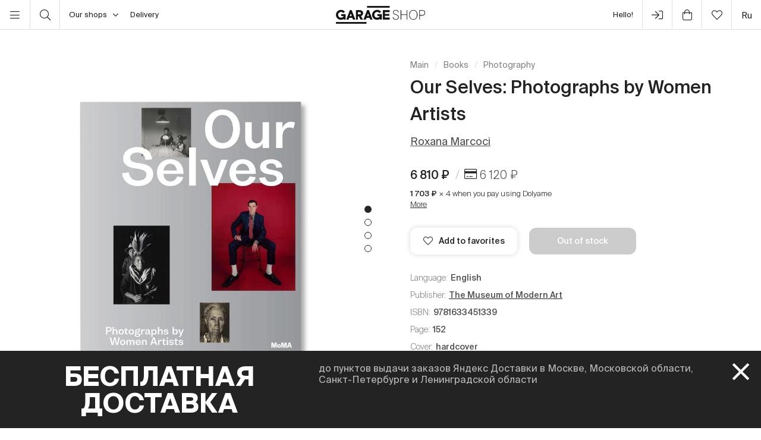

--- FILE ---
content_type: text/html; charset=UTF-8
request_url: https://shop.garagemca.org/en/books/photography/our-selves-photographs-by-women-artists-41032.html
body_size: 21221
content:
<!DOCTYPE html>
<html lang="en">
<head>
    <!-- Top.Mail.Ru counter -->
    <script type="text/javascript">
        var _tmr = window._tmr || (window._tmr = []);
        _tmr.push({id: "3583660", type: "pageView", start: (new Date()).getTime()});
        (function (d, w, id) {
            if (d.getElementById(id)) return;
            var ts = d.createElement("script"); ts.type = "text/javascript"; ts.async = true; ts.id = id;
            ts.src = "https://top-fwz1.mail.ru/js/code.js";
            var f = function () {var s = d.getElementsByTagName("script")[0]; s.parentNode.insertBefore(ts, s);};
            if (w.opera == "[object Opera]") { d.addEventListener("DOMContentLoaded", f, false); } else { f(); }
        })(document, window, "tmr-code");
    </script>
    <noscript><div><img src="https://top-fwz1.mail.ru/counter?id=3583660;js=na" style="position:absolute;left:-9999px;" alt="Top.Mail.Ru" /></div></noscript>
    <!-- /Top.Mail.Ru counter -->

    <meta charset="UTF-8">
    <meta http-equiv="X-UA-Compatible" content="IE=edge">
    <meta name="viewport" content="width=device-width, initial-scale=1, maximum-scale=1" />
    <meta name="facebook-domain-verification" content="jb7026weep05r3on57pqdm2jvxtl8b" />
    <meta name="csrf-param" content="_csrf">
<meta name="csrf-token" content="dNXHAQEja8pQzpP64uJDNKSFbLCqQ74VFWvjpliHi7Ag7alFN0A4iR6PysyysiZOycQ16dw7-yVtCLfRPt_Z8w==">
    <title>Our Selves: Photographs by Women Artists | Photography | buy books in Garage Shop</title>

    <link rel="icon" type="image/svg+xml" href="/static/img/favicon/favicon.svg">
    <link rel="apple-touch-icon" sizes="180x180" href="/static/img/favicon/apple-touch-icon.png">
    <link rel="icon" type="image/png" sizes="32x32" href="/static/img/favicon/favicon-32x32.png">
    <link rel="icon" type="image/png" sizes="16x16" href="/static/img/favicon/favicon-16x16.png">
    <link rel="shortcut icon" href="/static/img/favicon/favicon.ico">

    <meta property="og:title" content="Our Selves: Photographs by Women Artists | Photography | buy books in Garage Shop">
<meta property="og:site_name" content="Garage Shop">
<meta property="og:url" content="https://shop.garagemca.org/en/">
<meta property="og:type" content="website">
<meta property="og:locale" content="en">
<meta property="og:description" content="Our Selves: Photographs by Women Artists in Photography at reasonable prices with free delivery. A wide range of books and gifts is available in Garage Shop.">
<meta property="og:image" content="https://shop.garagemca.org/thumbs/e9/all_files-2f02-2f39-2f23913_e768c5dd24a9bfbfabd7ef5c69ff42b9d1f9cb81.png_ogImage_.png">
<meta name="title" content="Our Selves: Photographs by Women Artists | Photography | buy books in Garage Shop">
<meta name="description" content="Our Selves: Photographs by Women Artists in Photography at reasonable prices with free delivery. A wide range of books and gifts is available in Garage Shop.">
<link href="https://shop.garagemca.org/en/books/photography/our-selves-photographs-by-women-artists-41032.html" rel="canonical">
<link href="/assets/css-compress/40acbd8f4c0f0ce506455b175de18c7b.css?v=1764057570" rel="stylesheet">
<script>var GarageDataLayer={"user_type":"guest","site_language":"en","currency":"RUB","items":[],"cart":[]};</script>    <link rel="preload" as="font" crossorigin="crossorigin" type="font/woff2" href="/static/fonts/SuisseIntl-Regular.woff2"/>
    <link rel="preload" as="font" crossorigin="crossorigin" type="font/woff2" href="/static/fonts/SuisseIntl-Medium.woff2"/>
    <link rel="preload" as="font" crossorigin="crossorigin" type="font/woff2" href="/static/fonts/SuisseIntl-Light.woff2"/>
    <link rel="preload" as="font" crossorigin="crossorigin" type="font/woff2" href="/static/fonts/SuisseIntl-Bold.woff2"/>
    <link rel="preload" as="font" crossorigin="crossorigin" type="font/woff" href="/static/fonts/icons.ttf?1"/>

            <script type="text/javascript">!function(){var t=document.createElement("script");t.type="text/javascript",t.async=!0,t.src='https://vk.com/js/api/openapi.js?169',t.onload=function(){VK.Retargeting.Init("VK-RTRG-1452417-ZfsX"),VK.Retargeting.Hit()},document.head.appendChild(t)}();</script><noscript><img src="https://vk.com/rtrg?p=VK-RTRG-1452417-ZfsX" style="position:fixed; left:-999px;" alt=""/></noscript>
    
    </head>
<body>
<script>var customerModalEncrypted="8MqAi5UAXf15QMADvJ6olCiAl56al7xHd5U+KtqDFtUPKtnHKCTLiMsAlajV8hd5dMqDiMkHQMADvJ61\/O63l7j18hdy2f9edZGn8MqAi5UZlMs0Q015iM31lMIH\/f258+jLiMjV8JT+\/tKpdfyal7xHdM3+8hxZitr1lC63Q5dnKOr1\/OTL8hdmXOGmKOrZl7jLiJTDKCrmiOg1FCymXC3LFOg3iVdnlOj1\/MT+8hxel7r1d5U+KtqDFtUPKtnpdfyAlSU6iJU1vtU38hxz\/Oq+XOG5dMgDlOITd3TZQ7xad5UCKOy6Xu15XkgKhksqqOADbYUqvSUBrZq6h+qbh6rMK+yfQjk7rsXMj7XPQMyAhM+7BOQ7KOyMuZUUrM3hr3UgQ73gQC3\/u73ZIukCXYQ7Ft3Oikr2X3xBisT\/bYQT8hdpdfy+\/tKnKCyDQ72TdaXmQa1HKaymKCo5859EXM3CdMroKtr08hxal7xHFOyAlaInKCToFtnydZGn8MqAi5UZlMs0Q015XaTVlh6SQaT6QJUa\/OjoXJ6Zitr1lC63Q56olCiAl5UVXts6\/tx3XJdpdfyAlSU6iJU1vtU38hx1XtD1d5UAXf15K7j0iMTHXtdHlMTS\/[base64]\/tKpdfemXM3C859EXM3CdMroKtr08hxal7xHFOyAlaInKCToFtnydZGn8Mx6iYqml5U1vtU38hx0iOxH\/tB5dMroKtr08hx5iMGnlM3S\/YBnKSqLFOymXC3LdZGE\/hUZlMs0Q015\/Orml56LXtD1Ftr1Xt958Zem\/ugbXtD18JT5itq1lCGpdfemXM3C859EFCqAiZGn8JTal7xH8ZemXM3C8n\/";
var base64ShuffledSymbols="\/lQivRnD5Z+3aSzAPWoHLmeyV09UJfksMYdxwF2rb8BqhuIjOtKX16C7Gg4NETpc";</script>

<!-- Top.Mail.Ru counter -->
<script type="text/javascript">
var _tmr = window._tmr || (window._tmr = []);
_tmr.push({id: "3527226", type: "pageView", start: (new Date()).getTime()});
(function (d, w, id) {
  if (d.getElementById(id)) return;
  var ts = d.createElement("script"); ts.type = "text/javascript"; ts.async = true; ts.id = id;
  ts.src = "https://top-fwz1.mail.ru/js/code.js";
  var f = function () {var s = d.getElementsByTagName("script")[0]; s.parentNode.insertBefore(ts, s);};
  if (w.opera == "[object Opera]") { d.addEventListener("DOMContentLoaded", f, false); } else { f(); }
})(document, window, "tmr-code");
</script>
<noscript><div><img src="https://top-fwz1.mail.ru/counter?id=3527226;js=na" style="position:absolute;left:-9999px;" alt="Top.Mail.Ru" /></div></noscript>
<!-- /Top.Mail.Ru counter →-->

<script>
    window.getGreetingText = function () {
        let currentTime = ('0' + (new Date()).getHours()).slice(-2) + ':' + ('0' + (new Date()).getMinutes()).slice(-2);
        let text = 'Good night';

        if (currentTime >= '05:00' && currentTime <= '11:45') text = 'Good morning';
        if (currentTime >= '11:46' && currentTime <= '17:59') text = 'Hello';
        if (currentTime >= '18:00' && currentTime <= '23:29') text = 'Good evening'

        return text;
    }
</script>

<div class="header">
    <div class="container full-width">
        <div class="left-bar">
            <div class="menu">
                <button class="open-menu"><i class="icon-bars"></i></button>
            </div>
            <div class="search">
                <button class="open-search"><i class="icon-search"></i></button>
            </div>
            <div class="delivery">
                <button class="click-tooltip" data-tippy-offset="[50,-5]" data-template="cityTooltip">
                    Our shops<i class="icon-angle-down"></i>
                </button>
                <span><a href="/en/delivery/">Delivery</a></span>
            </div>
        </div>

        <div class="center-bar">
            <div class="logo"><a href="/en/"><img src="/static/img/logo.png" width="150" height="30" alt="garage-shop"></a></div>
        </div>

        <div class="right-bar">
            <div class="hello">
                <span class="greeting"><script>document.write(window.getGreetingText())</script></span>
                !
            </div>
            <div class="user g-tooltip">
                                    <button type="button" class="modal-open" data-target="#modal-login"><i class="icon-next-step"></i></button>                    <div class="g-tooltip-body">
                       Enter user account                    </div>
                            </div>

            <div class="cart g-tooltip">
                                <button type="button" class="open-cart"><i class="icon-shopping-bag"></i><sup></sup></button>                <div class="g-tooltip-body">
                    Amount to pay: <b class="header-basket-sum">0 ₽</b>
                </div>
            </div>
            <div class="favorites">
                <button class="open-favorite">
                                        <i class="icon-heart"></i><sup></sup>
                </button>
            </div>


            
<div class="lang">
    <a href="/ru/books/photography/our-selves-photographs-by-women-artists-41032.html">ru</a></div>
        </div>
    </div>
</div>


<div class="navigation">
    <div id="dsk-menu" class="main-menu masonry">
            <ul class="menu-first-level grid">
                            <li class="grid-item first-level-parent">
                    <a class="active" href="/en/books/">Books</a>
                                            <ul class="menu-second-level">
                                                            <li class=" ">
                                    <a class=" highlight" href="/en/books/garage-publications/">Garage Publications</a>
                                                                    </li>
                                                            <li class="second-level-parent ">
                                    <a class="">Art</a>
                                                                            <ul class="menu-third-level">
                                            <li>
                                                <a href="/en/books/art/">All</a>                                            </li>
                                                                                            <li>
                                                    <a href="/en/books/art/museum-studies/">Museum Studies</a>                                                </li>
                                                                                            <li>
                                                    <a href="/en/books/art/history-and-theory/">History and Theory</a>                                                </li>
                                                                                            <li>
                                                    <a href="/en/books/art/albums/">Albums</a>                                                </li>
                                                                                            <li>
                                                    <a href="/en/books/art/biographies-and-memoirs/">Biographies and Memoirs</a>                                                </li>
                                                                                            <li>
                                                    <a href="/en/books/art/art-in-fiction/">Art in Fiction</a>                                                </li>
                                                                                    </ul>
                                                                    </li>
                                                            <li class=" ">
                                    <a class="" href="/en/books/architecture/">Architecture</a>
                                                                    </li>
                                                            <li class="second-level-parent ">
                                    <a class="">Design</a>
                                                                            <ul class="menu-third-level">
                                            <li>
                                                <a href="/en/books/design/">All</a>                                            </li>
                                                                                            <li>
                                                    <a href="/en/books/design/interior/">Interior</a>                                                </li>
                                                                                            <li>
                                                    <a href="/en/books/design/landscape-design/">Landscape design</a>                                                </li>
                                                                                            <li>
                                                    <a href="/en/books/design/product-design/">Product design</a>                                                </li>
                                                                                            <li>
                                                    <a href="/en/books/design/graphic-design/">Graphic Design</a>                                                </li>
                                                                                            <li>
                                                    <a href="/en/books/design/general-design/">General Design</a>                                                </li>
                                                                                    </ul>
                                                                    </li>
                                                            <li class=" ">
                                    <a class="active" href="/en/books/photography/">Photography</a>
                                                                    </li>
                                                            <li class=" ">
                                    <a class="" href="/en/books/fashion/">Fashion</a>
                                                                    </li>
                                                            <li class=" ">
                                    <a class="" href="/en/books/cinema-and-theater/">Cinema and Theater</a>
                                                                    </li>
                                                            <li class=" ">
                                    <a class="" href="/en/books/culture/">Culture</a>
                                                                    </li>
                                                            <li class=" ">
                                    <a class="" href="/en/books/music/">Music</a>
                                                                    </li>
                                                            <li class=" ">
                                    <a class="" href="/en/books/fiction/">Fiction</a>
                                                                    </li>
                                                            <li class=" ">
                                    <a class="" href="/en/books/comics-and-graphic-novels/">Comics and Graphic Novels</a>
                                                                    </li>
                                                            <li class=" ">
                                    <a class="" href="/en/books/biography/">Biography</a>
                                                                    </li>
                                                            <li class="second-level-parent ">
                                    <a class="">For Children</a>
                                                                            <ul class="menu-third-level">
                                            <li>
                                                <a href="/en/books/for-children/">All</a>                                            </li>
                                                                                            <li>
                                                    <a href="/en/books/for-children/fiction/">Fiction</a>                                                </li>
                                                                                            <li>
                                                    <a href="/en/books/for-children/education-and-hobbies/">Education and hobbies</a>                                                </li>
                                                                                            <li>
                                                    <a href="/en/books/for-children/psychology/">Psychology</a>                                                </li>
                                                                                            <li>
                                                    <a href="/en/books/for-children/comics-and-graphic-novels/">Comics and Graphic Novels</a>                                                </li>
                                                                                    </ul>
                                                                    </li>
                                                            <li class=" ">
                                    <a class="" href="/en/books/non-fiction/">Non-fiction</a>
                                                                    </li>
                                                            <li class="second-level-parent ">
                                    <a class="">Hobbies</a>
                                                                            <ul class="menu-third-level">
                                            <li>
                                                <a href="/en/books/hobbies/">All</a>                                            </li>
                                                                                            <li>
                                                    <a href="/en/books/hobbies/cooking/">Cooking</a>                                                </li>
                                                                                            <li>
                                                    <a href="/en/books/hobbies/travelling/">Travelling</a>                                                </li>
                                                                                            <li>
                                                    <a href="/en/books/hobbies/creativity/">Creativity</a>                                                </li>
                                                                                            <li>
                                                    <a href="/en/books/hobbies/art-of-writing/">Art of Writing </a>                                                </li>
                                                                                    </ul>
                                                                    </li>
                                                            <li class=" ">
                                    <a class="" href="/en/books/magazines-and-newspapers/">Magazines and Newspapers</a>
                                                                    </li>
                                                            <li class=" ">
                                    <a class="" href="/en/books/esoterica/">Esoterica</a>
                                                                    </li>
                                                            <li class=" ">
                                    <a class="" href="/en/books/bookinistry/">Bookinistry</a>
                                                                    </li>
                                                            <li class=" offset">
                                    <a class="" href="/en/books/digital-books/">Digital books</a>
                                                                    </li>
                                                    </ul>
                                    </li>
                            <li class="grid-item first-level-parent">
                    <a href="/en/gifts/">Gifts</a>
                                            <ul class="menu-second-level">
                                                            <li class=" ">
                                    <a class="" href="/en/gifts/sale/">Sale</a>
                                                                    </li>
                                                            <li class=" ">
                                    <a class="" href="/en/gifts/gift-certificates/">Gift Certificates</a>
                                                                    </li>
                                                            <li class=" ">
                                    <a class="" href="/en/gifts/gift-wrap/">Gift Wrap</a>
                                                                    </li>
                                                            <li class="second-level-parent ">
                                    <a class="">Clothes</a>
                                                                            <ul class="menu-third-level">
                                            <li>
                                                <a href="/en/gifts/clothes/">All</a>                                            </li>
                                                                                            <li>
                                                    <a href="/en/gifts/clothes/t-shirts/">T-shirts</a>                                                </li>
                                                                                            <li>
                                                    <a href="/en/gifts/clothes/sweatshirts/">Sweatshirts</a>                                                </li>
                                                                                    </ul>
                                                                    </li>
                                                            <li class=" ">
                                    <a class="" href="/en/gifts/accessories/">Accessories</a>
                                                                    </li>
                                                            <li class=" ">
                                    <a class="" href="/en/gifts/bags/">Bags</a>
                                                                    </li>
                                                            <li class=" ">
                                    <a class="" href="/en/gifts/stickers/">Stickers</a>
                                                                    </li>
                                                            <li class=" ">
                                    <a class="" href="/en/gifts/jewelry/">Jewelry</a>
                                                                    </li>
                                                            <li class=" ">
                                    <a class="" href="/en/gifts/for-the-home/">For the Home</a>
                                                                    </li>
                                                            <li class="second-level-parent ">
                                    <a class="">Stationery</a>
                                                                            <ul class="menu-third-level">
                                            <li>
                                                <a href="/en/gifts/stationery/">All</a>                                            </li>
                                                                                            <li>
                                                    <a href="/en/gifts/stationery/notebooks-and-sketchbooks/">Notebooks and Sketchbooks</a>                                                </li>
                                                                                            <li>
                                                    <a href="/en/gifts/stationery/pencils-and-pens/">Pencils and Pens</a>                                                </li>
                                                                                            <li>
                                                    <a href="/en/gifts/stationery/files/">Files</a>                                                </li>
                                                                                    </ul>
                                                                    </li>
                                                            <li class=" ">
                                    <a class="" href="/en/gifts/lollipops/">Lollipops</a>
                                                                    </li>
                                                            <li class=" ">
                                    <a class="" href="/en/gifts/cards/">Cards</a>
                                                                    </li>
                                                            <li class=" ">
                                    <a class="" href="/en/gifts/games/">Games</a>
                                                                    </li>
                                                            <li class=" ">
                                    <a class="" href="/en/gifts/for-children/">For Children</a>
                                                                    </li>
                                                            <li class=" ">
                                    <a class="" href="/en/gifts/badges/">Badges</a>
                                                                    </li>
                                                            <li class=" ">
                                    <a class="" href="/en/gifts/posters/">Posters</a>
                                                                    </li>
                                                            <li class=" ">
                                    <a class="" href="/en/gifts/phone-cases/">Phone Cases</a>
                                                                    </li>
                                                            <li class=" ">
                                    <a class="" href="/en/gifts/magnets/">Magnets</a>
                                                                    </li>
                                                            <li class=" ">
                                    <a class="" href="/en/gifts/masks/">Masks</a>
                                                                    </li>
                                                    </ul>
                                    </li>
                            <li class="grid-item first-level-parent">
                    <a href="/en/collections/">Collections</a>
                                            <ul class="menu-second-level">
                                                            <li class=" ">
                                    <a class="" href="/en/collections/winter-collection/">Winter collection </a>
                                                                    </li>
                                                            <li class=" ">
                                    <a class="" href="/en/collections/objects-series-no-1-for-narkomfin-building/">Objects Series No. 1 for Narkomfin Building</a>
                                                                    </li>
                                                            <li class=" ">
                                    <a class="" href="/en/collections/sew-dept/">Музей современного искусства «Гараж» × Sew Dept </a>
                                                                    </li>
                                                            <li class=" ">
                                    <a class="" href="/en/collections/narkomfin--mineral-weather/">Narkomfin × Mineral Weather </a>
                                                                    </li>
                                                            <li class=" ">
                                    <a class="" href="/en/collections/narkomfin--aadre/">Narkomfin × AADRE</a>
                                                                    </li>
                                                            <li class=" ">
                                    <a class="" href="/en/collections/solutions/">Capsule collection by Garage Museum of Contemporary Art and brand .solutions</a>
                                                                    </li>
                                                            <li class=" ">
                                    <a class="" href="/en/collections/garage--chandelier/">GARAGE × Chandelier</a>
                                                                    </li>
                                                            <li class=" ">
                                    <a class="" href="/en/collections/malyshki-1822/">Malyshki 18:22</a>
                                                                    </li>
                                                            <li class=" ">
                                    <a class="" href="/en/collections/world-gone-by/">World Gone By</a>
                                                                    </li>
                                                            <li class=" ">
                                    <a class="" href="/en/collections/thomas-demand-mirror-without-memory/">Thomas Demand. Mirror Without Memory</a>
                                                                    </li>
                                                            <li class=" ">
                                    <a class="" href="/en/collections/special-collection-garage-academy/">Special collection GARAGE ACADEMY</a>
                                                                    </li>
                                                            <li class="second-level-parent ">
                                    <a class="">Collections Archive</a>
                                                                            <ul class="menu-third-level">
                                            <li>
                                                <a href="/en/collections/collections-archive/">All</a>                                            </li>
                                                                                            <li>
                                                    <a href="/en/collections/collections-archive/silver-jewelry-collection/">Silver Jewelry Collection</a>                                                </li>
                                                                                            <li>
                                                    <a href="/en/collections/collections-archive/leta--garage/">LETA × GARAGE</a>                                                </li>
                                                                                            <li>
                                                    <a href="/en/collections/collections-archive/garage-10th-anniversary/">Garage 10th Anniversary</a>                                                </li>
                                                                                            <li>
                                                    <a href="/en/collections/collections-archive/boris-matrosov/">Boris Matrosov</a>                                                </li>
                                                                                            <li>
                                                    <a href="/en/collections/collections-archive/damin-ortega-the-modern-garden/">Damián Ortega. The Modern Garden</a>                                                </li>
                                                                                            <li>
                                                    <a href="/en/collections/collections-archive/juergen-teller-zittern-auf-dem-sofa/">Juergen Teller. Zittern auf dem Sofa</a>                                                </li>
                                                                                            <li>
                                                    <a href="/en/collections/collections-archive/takashi-murakami-under-the-radiation-falls/">Takashi Murakami. Under the Radiation Falls</a>                                                </li>
                                                                                            <li>
                                                    <a href="/en/collections/collections-archive/raymond-pettibon-the-cloud-of-misreading/">Raymond Pettibon. The Cloud of Misreading</a>                                                </li>
                                                                                            <li>
                                                    <a href="/en/collections/collections-archive/david-adjaye-form-heft-material/">David Adjaye: Form, Heft, Material</a>                                                </li>
                                                                                            <li>
                                                    <a href="/en/collections/collections-archive/proof-francisco-goya-sergei-eisenstein-robert-longo/">Proof: Francisco Goya, Sergei Eisenstein, Robert Longo</a>                                                </li>
                                                                                            <li>
                                                    <a href="/en/collections/collections-archive/ugo-rondinone-your-age-and-my-age-and-the-age-of-the-rainbow/">Ugo Rondinone. your age and my age and the age of the rainbow</a>                                                </li>
                                                                                            <li>
                                                    <a href="/en/collections/collections-archive/urs-fischer-small-axe/">Urs Fischer. Small Axe</a>                                                </li>
                                                                                            <li>
                                                    <a href="/en/collections/collections-archive/the-fabric-of-felicity/">The Fabric of Felicity</a>                                                </li>
                                                                                            <li>
                                                    <a href="/en/collections/collections-archive/louise-bourgeois-structures-of-existence-the-cells/">Louise Bourgeois. Structures of Existence: The Cells</a>                                                </li>
                                                                                            <li>
                                                    <a href="/en/collections/collections-archive/viktor-pivovarov-the-snails-trail/">Viktor Pivovarov. The Snail's Trail</a>                                                </li>
                                                                                            <li>
                                                    <a href="/en/collections/collections-archive/garage--aded/">Garage × A.D.E.D.</a>                                                </li>
                                                                                            <li>
                                                    <a href="/en/collections/collections-archive/we-treasure-our-lucid-dreams/">We Treasure Our Lucid Dreams</a>                                                </li>
                                                                                            <li>
                                                    <a href="/en/collections/collections-archive/spirit-labor-duration-difficulty-and-affect/">Spirit Labor: Duration, Difficulty, and Affect</a>                                                </li>
                                                                                            <li>
                                                    <a href="/en/collections/collections-archive/present-continuous/">Present Continuous</a>                                                </li>
                                                                                            <li>
                                                    <a href="/en/collections/collections-archive/2nd-garage-triennial-of-russian-contemporary-art/">2nd Garage Triennial of Russian Contemporary Art</a>                                                </li>
                                                                                            <li>
                                                    <a href="/en/collections/collections-archive/rasheed-araeen-a-retrospective/">Rasheed Araeen. A Retrospective</a>                                                </li>
                                                                                            <li>
                                                    <a href="/en/collections/collections-archive/pavel-pepperstein-the-human-as-a-frame-for-the-landscape/">Pavel Pepperstein. The Human as a Frame for the Landscape</a>                                                </li>
                                                                                            <li>
                                                    <a href="/en/collections/collections-archive/marcel-broodthaers-poetry-and-images/">Marcel Broodthaers. Poetry and Images</a>                                                </li>
                                                                                            <li>
                                                    <a href="/en/collections/collections-archive/atelier-eb-passer-by/">Atelier E.B: Passer-by</a>                                                </li>
                                                                                            <li>
                                                    <a href="/en/collections/collections-archive/the-coming-world-ecology-as-the-new-politics-20302100/">The Coming World: Ecology as the New Politics 2030–2100</a>                                                </li>
                                                                                            <li>
                                                    <a href="/en/collections/collections-archive/assuming-distance-speculations-fakes-and-predictions-in-the-age-of-the-coronacene/">Assuming Distance: Speculations, Fakes, and Predictions in the Age of the Coronacene</a>                                                </li>
                                                                                    </ul>
                                                                    </li>
                                                            <li class=" ">
                                    <a class="" href="/en/collections/new-year-gifts/">New Year Gifts</a>
                                                                    </li>
                                                            <li class=" offset">
                                    <a class="" href="/en/collections/garage-basic/">Garage Basic</a>
                                                                    </li>
                                                            <li class=" ">
                                    <a class="" href="/en/collections/garage-green/">Garage Green</a>
                                                                    </li>
                                                            <li class=" ">
                                    <a class="" href="/en/collections/garage-endowment-fund/">GARAGE ENDOWMENT FUND</a>
                                                                    </li>
                                                            <li class=" ">
                                    <a class="" href="/en/collections/garage-cat/">Garage Cat</a>
                                                                    </li>
                                                            <li class=" ">
                                    <a class="" href="/en/collections/everything-you-need-for-exploring-the-city/"> Everything you need for exploring the city</a>
                                                                    </li>
                                                            <li class=" ">
                                    <a class="" href="/en/collections/selected/">Selected</a>
                                                                    </li>
                                                            <li class=" ">
                                    <a class="" href="/en/collections/open-storage/">Open storage</a>
                                                                    </li>
                                                    </ul>
                                    </li>
                            <li class="grid-item first-level-parent">
                    <a href="/en/limited-editions/">Limited Editions</a>
                                            <ul class="menu-second-level">
                                                            <li class=" ">
                                    <a class="" href="/en/limited-editions/artem-lyapin/">Artem Lyapin</a>
                                                                    </li>
                                                            <li class=" ">
                                    <a class="" href="/en/limited-editions/mikhail-dobrovolsky/">Mikhail Dobrovolsky</a>
                                                                    </li>
                                                            <li class=" ">
                                    <a class="" href="/en/limited-editions/ulyana-podkorytova-and-masha-yeskina/">Ulyana Podkorytova and Masha Yeskina</a>
                                                                    </li>
                                                            <li class=" ">
                                    <a class="" href="/en/limited-editions/pavel-pepperstein/">Pavel Pepperstein</a>
                                                                    </li>
                                                            <li class=" ">
                                    <a class="" href="/en/limited-editions/victor-pivovarov/">Victor Pivovarov</a>
                                                                    </li>
                                                            <li class=" ">
                                    <a class="" href="/en/limited-editions/anton-kushaev/">Anton Kushaev</a>
                                                                    </li>
                                                            <li class=" ">
                                    <a class="" href="/en/limited-editions/takashi-murakami/">Takashi Murakami</a>
                                                                    </li>
                                                    </ul>
                                    </li>
                    </ul>
        </div>

    <div id="mbl-menu" class="dl-menuwrapper">
            <ul class="dl-menu">
                            <li>
                    <a class="active">Books</a>
                                            <ul class="dl-submenu">
                            <li class="dl-back"><a href="#">Back</a></li>
                            <li>
                                <a class="active" href="/en/books/">All</a>                            </li>
                                                            <li>
                                    <a class=" highlight" href="/en/books/garage-publications/">Garage Publications</a>
                                                                    </li>
                                                            <li>
                                    <a class="">Art</a>
                                                                            <ul class="dl-submenu">
                                            <li class="dl-back"><a href="#">Back</a></li>
                                            <li>
                                                <a href="/en/books/art/">All</a>                                            </li>
                                                                                            <li>
                                                    <a href="/en/books/art/museum-studies/">Museum Studies</a>                                                </li>
                                                                                            <li>
                                                    <a href="/en/books/art/history-and-theory/">History and Theory</a>                                                </li>
                                                                                            <li>
                                                    <a href="/en/books/art/albums/">Albums</a>                                                </li>
                                                                                            <li>
                                                    <a href="/en/books/art/biographies-and-memoirs/">Biographies and Memoirs</a>                                                </li>
                                                                                            <li>
                                                    <a href="/en/books/art/art-in-fiction/">Art in Fiction</a>                                                </li>
                                                                                    </ul>
                                                                    </li>
                                                            <li>
                                    <a class="" href="/en/books/architecture/">Architecture</a>
                                                                    </li>
                                                            <li>
                                    <a class="">Design</a>
                                                                            <ul class="dl-submenu">
                                            <li class="dl-back"><a href="#">Back</a></li>
                                            <li>
                                                <a href="/en/books/design/">All</a>                                            </li>
                                                                                            <li>
                                                    <a href="/en/books/design/interior/">Interior</a>                                                </li>
                                                                                            <li>
                                                    <a href="/en/books/design/landscape-design/">Landscape design</a>                                                </li>
                                                                                            <li>
                                                    <a href="/en/books/design/product-design/">Product design</a>                                                </li>
                                                                                            <li>
                                                    <a href="/en/books/design/graphic-design/">Graphic Design</a>                                                </li>
                                                                                            <li>
                                                    <a href="/en/books/design/general-design/">General Design</a>                                                </li>
                                                                                    </ul>
                                                                    </li>
                                                            <li>
                                    <a class="active" href="/en/books/photography/">Photography</a>
                                                                    </li>
                                                            <li>
                                    <a class="" href="/en/books/fashion/">Fashion</a>
                                                                    </li>
                                                            <li>
                                    <a class="" href="/en/books/cinema-and-theater/">Cinema and Theater</a>
                                                                    </li>
                                                            <li>
                                    <a class="" href="/en/books/culture/">Culture</a>
                                                                    </li>
                                                            <li>
                                    <a class="" href="/en/books/music/">Music</a>
                                                                    </li>
                                                            <li>
                                    <a class="" href="/en/books/fiction/">Fiction</a>
                                                                    </li>
                                                            <li>
                                    <a class="" href="/en/books/comics-and-graphic-novels/">Comics and Graphic Novels</a>
                                                                    </li>
                                                            <li>
                                    <a class="" href="/en/books/biography/">Biography</a>
                                                                    </li>
                                                            <li>
                                    <a class="">For Children</a>
                                                                            <ul class="dl-submenu">
                                            <li class="dl-back"><a href="#">Back</a></li>
                                            <li>
                                                <a href="/en/books/for-children/">All</a>                                            </li>
                                                                                            <li>
                                                    <a href="/en/books/for-children/fiction/">Fiction</a>                                                </li>
                                                                                            <li>
                                                    <a href="/en/books/for-children/education-and-hobbies/">Education and hobbies</a>                                                </li>
                                                                                            <li>
                                                    <a href="/en/books/for-children/psychology/">Psychology</a>                                                </li>
                                                                                            <li>
                                                    <a href="/en/books/for-children/comics-and-graphic-novels/">Comics and Graphic Novels</a>                                                </li>
                                                                                    </ul>
                                                                    </li>
                                                            <li>
                                    <a class="" href="/en/books/non-fiction/">Non-fiction</a>
                                                                    </li>
                                                            <li>
                                    <a class="">Hobbies</a>
                                                                            <ul class="dl-submenu">
                                            <li class="dl-back"><a href="#">Back</a></li>
                                            <li>
                                                <a href="/en/books/hobbies/">All</a>                                            </li>
                                                                                            <li>
                                                    <a href="/en/books/hobbies/cooking/">Cooking</a>                                                </li>
                                                                                            <li>
                                                    <a href="/en/books/hobbies/travelling/">Travelling</a>                                                </li>
                                                                                            <li>
                                                    <a href="/en/books/hobbies/creativity/">Creativity</a>                                                </li>
                                                                                            <li>
                                                    <a href="/en/books/hobbies/art-of-writing/">Art of Writing </a>                                                </li>
                                                                                    </ul>
                                                                    </li>
                                                            <li>
                                    <a class="" href="/en/books/magazines-and-newspapers/">Magazines and Newspapers</a>
                                                                    </li>
                                                            <li>
                                    <a class="" href="/en/books/esoterica/">Esoterica</a>
                                                                    </li>
                                                            <li>
                                    <a class="" href="/en/books/bookinistry/">Bookinistry</a>
                                                                    </li>
                                                            <li>
                                    <a class="" href="/en/books/digital-books/">Digital books</a>
                                                                    </li>
                                                    </ul>
                                    </li>
                            <li>
                    <a>Gifts</a>
                                            <ul class="dl-submenu">
                            <li class="dl-back"><a href="#">Back</a></li>
                            <li>
                                <a href="/en/gifts/">All</a>                            </li>
                                                            <li>
                                    <a class="" href="/en/gifts/sale/">Sale</a>
                                                                    </li>
                                                            <li>
                                    <a class="" href="/en/gifts/gift-certificates/">Gift Certificates</a>
                                                                    </li>
                                                            <li>
                                    <a class="" href="/en/gifts/gift-wrap/">Gift Wrap</a>
                                                                    </li>
                                                            <li>
                                    <a class="">Clothes</a>
                                                                            <ul class="dl-submenu">
                                            <li class="dl-back"><a href="#">Back</a></li>
                                            <li>
                                                <a href="/en/gifts/clothes/">All</a>                                            </li>
                                                                                            <li>
                                                    <a href="/en/gifts/clothes/t-shirts/">T-shirts</a>                                                </li>
                                                                                            <li>
                                                    <a href="/en/gifts/clothes/sweatshirts/">Sweatshirts</a>                                                </li>
                                                                                    </ul>
                                                                    </li>
                                                            <li>
                                    <a class="" href="/en/gifts/accessories/">Accessories</a>
                                                                    </li>
                                                            <li>
                                    <a class="" href="/en/gifts/bags/">Bags</a>
                                                                    </li>
                                                            <li>
                                    <a class="" href="/en/gifts/stickers/">Stickers</a>
                                                                    </li>
                                                            <li>
                                    <a class="" href="/en/gifts/jewelry/">Jewelry</a>
                                                                    </li>
                                                            <li>
                                    <a class="" href="/en/gifts/for-the-home/">For the Home</a>
                                                                    </li>
                                                            <li>
                                    <a class="">Stationery</a>
                                                                            <ul class="dl-submenu">
                                            <li class="dl-back"><a href="#">Back</a></li>
                                            <li>
                                                <a href="/en/gifts/stationery/">All</a>                                            </li>
                                                                                            <li>
                                                    <a href="/en/gifts/stationery/notebooks-and-sketchbooks/">Notebooks and Sketchbooks</a>                                                </li>
                                                                                            <li>
                                                    <a href="/en/gifts/stationery/pencils-and-pens/">Pencils and Pens</a>                                                </li>
                                                                                            <li>
                                                    <a href="/en/gifts/stationery/files/">Files</a>                                                </li>
                                                                                    </ul>
                                                                    </li>
                                                            <li>
                                    <a class="" href="/en/gifts/lollipops/">Lollipops</a>
                                                                    </li>
                                                            <li>
                                    <a class="" href="/en/gifts/cards/">Cards</a>
                                                                    </li>
                                                            <li>
                                    <a class="" href="/en/gifts/games/">Games</a>
                                                                    </li>
                                                            <li>
                                    <a class="" href="/en/gifts/for-children/">For Children</a>
                                                                    </li>
                                                            <li>
                                    <a class="" href="/en/gifts/badges/">Badges</a>
                                                                    </li>
                                                            <li>
                                    <a class="" href="/en/gifts/posters/">Posters</a>
                                                                    </li>
                                                            <li>
                                    <a class="" href="/en/gifts/phone-cases/">Phone Cases</a>
                                                                    </li>
                                                            <li>
                                    <a class="" href="/en/gifts/magnets/">Magnets</a>
                                                                    </li>
                                                            <li>
                                    <a class="" href="/en/gifts/masks/">Masks</a>
                                                                    </li>
                                                    </ul>
                                    </li>
                            <li>
                    <a>Collections</a>
                                            <ul class="dl-submenu">
                            <li class="dl-back"><a href="#">Back</a></li>
                            <li>
                                <a href="/en/collections/">All</a>                            </li>
                                                            <li>
                                    <a class="" href="/en/collections/winter-collection/">Winter collection </a>
                                                                    </li>
                                                            <li>
                                    <a class="" href="/en/collections/objects-series-no-1-for-narkomfin-building/">Objects Series No. 1 for Narkomfin Building</a>
                                                                    </li>
                                                            <li>
                                    <a class="" href="/en/collections/sew-dept/">Музей современного искусства «Гараж» × Sew Dept </a>
                                                                    </li>
                                                            <li>
                                    <a class="" href="/en/collections/narkomfin--mineral-weather/">Narkomfin × Mineral Weather </a>
                                                                    </li>
                                                            <li>
                                    <a class="" href="/en/collections/narkomfin--aadre/">Narkomfin × AADRE</a>
                                                                    </li>
                                                            <li>
                                    <a class="" href="/en/collections/solutions/">Capsule collection by Garage Museum of Contemporary Art and brand .solutions</a>
                                                                    </li>
                                                            <li>
                                    <a class="" href="/en/collections/garage--chandelier/">GARAGE × Chandelier</a>
                                                                    </li>
                                                            <li>
                                    <a class="" href="/en/collections/malyshki-1822/">Malyshki 18:22</a>
                                                                    </li>
                                                            <li>
                                    <a class="" href="/en/collections/world-gone-by/">World Gone By</a>
                                                                    </li>
                                                            <li>
                                    <a class="" href="/en/collections/thomas-demand-mirror-without-memory/">Thomas Demand. Mirror Without Memory</a>
                                                                    </li>
                                                            <li>
                                    <a class="" href="/en/collections/special-collection-garage-academy/">Special collection GARAGE ACADEMY</a>
                                                                    </li>
                                                            <li>
                                    <a class="">Collections Archive</a>
                                                                            <ul class="dl-submenu">
                                            <li class="dl-back"><a href="#">Back</a></li>
                                            <li>
                                                <a href="/en/collections/collections-archive/">All</a>                                            </li>
                                                                                            <li>
                                                    <a href="/en/collections/collections-archive/silver-jewelry-collection/">Silver Jewelry Collection</a>                                                </li>
                                                                                            <li>
                                                    <a href="/en/collections/collections-archive/leta--garage/">LETA × GARAGE</a>                                                </li>
                                                                                            <li>
                                                    <a href="/en/collections/collections-archive/garage-10th-anniversary/">Garage 10th Anniversary</a>                                                </li>
                                                                                            <li>
                                                    <a href="/en/collections/collections-archive/boris-matrosov/">Boris Matrosov</a>                                                </li>
                                                                                            <li>
                                                    <a href="/en/collections/collections-archive/damin-ortega-the-modern-garden/">Damián Ortega. The Modern Garden</a>                                                </li>
                                                                                            <li>
                                                    <a href="/en/collections/collections-archive/juergen-teller-zittern-auf-dem-sofa/">Juergen Teller. Zittern auf dem Sofa</a>                                                </li>
                                                                                            <li>
                                                    <a href="/en/collections/collections-archive/takashi-murakami-under-the-radiation-falls/">Takashi Murakami. Under the Radiation Falls</a>                                                </li>
                                                                                            <li>
                                                    <a href="/en/collections/collections-archive/raymond-pettibon-the-cloud-of-misreading/">Raymond Pettibon. The Cloud of Misreading</a>                                                </li>
                                                                                            <li>
                                                    <a href="/en/collections/collections-archive/david-adjaye-form-heft-material/">David Adjaye: Form, Heft, Material</a>                                                </li>
                                                                                            <li>
                                                    <a href="/en/collections/collections-archive/proof-francisco-goya-sergei-eisenstein-robert-longo/">Proof: Francisco Goya, Sergei Eisenstein, Robert Longo</a>                                                </li>
                                                                                            <li>
                                                    <a href="/en/collections/collections-archive/ugo-rondinone-your-age-and-my-age-and-the-age-of-the-rainbow/">Ugo Rondinone. your age and my age and the age of the rainbow</a>                                                </li>
                                                                                            <li>
                                                    <a href="/en/collections/collections-archive/urs-fischer-small-axe/">Urs Fischer. Small Axe</a>                                                </li>
                                                                                            <li>
                                                    <a href="/en/collections/collections-archive/the-fabric-of-felicity/">The Fabric of Felicity</a>                                                </li>
                                                                                            <li>
                                                    <a href="/en/collections/collections-archive/louise-bourgeois-structures-of-existence-the-cells/">Louise Bourgeois. Structures of Existence: The Cells</a>                                                </li>
                                                                                            <li>
                                                    <a href="/en/collections/collections-archive/viktor-pivovarov-the-snails-trail/">Viktor Pivovarov. The Snail's Trail</a>                                                </li>
                                                                                            <li>
                                                    <a href="/en/collections/collections-archive/garage--aded/">Garage × A.D.E.D.</a>                                                </li>
                                                                                            <li>
                                                    <a href="/en/collections/collections-archive/we-treasure-our-lucid-dreams/">We Treasure Our Lucid Dreams</a>                                                </li>
                                                                                            <li>
                                                    <a href="/en/collections/collections-archive/spirit-labor-duration-difficulty-and-affect/">Spirit Labor: Duration, Difficulty, and Affect</a>                                                </li>
                                                                                            <li>
                                                    <a href="/en/collections/collections-archive/present-continuous/">Present Continuous</a>                                                </li>
                                                                                            <li>
                                                    <a href="/en/collections/collections-archive/2nd-garage-triennial-of-russian-contemporary-art/">2nd Garage Triennial of Russian Contemporary Art</a>                                                </li>
                                                                                            <li>
                                                    <a href="/en/collections/collections-archive/rasheed-araeen-a-retrospective/">Rasheed Araeen. A Retrospective</a>                                                </li>
                                                                                            <li>
                                                    <a href="/en/collections/collections-archive/pavel-pepperstein-the-human-as-a-frame-for-the-landscape/">Pavel Pepperstein. The Human as a Frame for the Landscape</a>                                                </li>
                                                                                            <li>
                                                    <a href="/en/collections/collections-archive/marcel-broodthaers-poetry-and-images/">Marcel Broodthaers. Poetry and Images</a>                                                </li>
                                                                                            <li>
                                                    <a href="/en/collections/collections-archive/atelier-eb-passer-by/">Atelier E.B: Passer-by</a>                                                </li>
                                                                                            <li>
                                                    <a href="/en/collections/collections-archive/the-coming-world-ecology-as-the-new-politics-20302100/">The Coming World: Ecology as the New Politics 2030–2100</a>                                                </li>
                                                                                            <li>
                                                    <a href="/en/collections/collections-archive/assuming-distance-speculations-fakes-and-predictions-in-the-age-of-the-coronacene/">Assuming Distance: Speculations, Fakes, and Predictions in the Age of the Coronacene</a>                                                </li>
                                                                                    </ul>
                                                                    </li>
                                                            <li>
                                    <a class="" href="/en/collections/new-year-gifts/">New Year Gifts</a>
                                                                    </li>
                                                            <li>
                                    <a class="" href="/en/collections/garage-basic/">Garage Basic</a>
                                                                    </li>
                                                            <li>
                                    <a class="" href="/en/collections/garage-green/">Garage Green</a>
                                                                    </li>
                                                            <li>
                                    <a class="" href="/en/collections/garage-endowment-fund/">GARAGE ENDOWMENT FUND</a>
                                                                    </li>
                                                            <li>
                                    <a class="" href="/en/collections/garage-cat/">Garage Cat</a>
                                                                    </li>
                                                            <li>
                                    <a class="" href="/en/collections/everything-you-need-for-exploring-the-city/"> Everything you need for exploring the city</a>
                                                                    </li>
                                                            <li>
                                    <a class="" href="/en/collections/selected/">Selected</a>
                                                                    </li>
                                                            <li>
                                    <a class="" href="/en/collections/open-storage/">Open storage</a>
                                                                    </li>
                                                    </ul>
                                    </li>
                            <li>
                    <a>Limited Editions</a>
                                            <ul class="dl-submenu">
                            <li class="dl-back"><a href="#">Back</a></li>
                            <li>
                                <a href="/en/limited-editions/">All</a>                            </li>
                                                            <li>
                                    <a class="" href="/en/limited-editions/artem-lyapin/">Artem Lyapin</a>
                                                                    </li>
                                                            <li>
                                    <a class="" href="/en/limited-editions/mikhail-dobrovolsky/">Mikhail Dobrovolsky</a>
                                                                    </li>
                                                            <li>
                                    <a class="" href="/en/limited-editions/ulyana-podkorytova-and-masha-yeskina/">Ulyana Podkorytova and Masha Yeskina</a>
                                                                    </li>
                                                            <li>
                                    <a class="" href="/en/limited-editions/pavel-pepperstein/">Pavel Pepperstein</a>
                                                                    </li>
                                                            <li>
                                    <a class="" href="/en/limited-editions/victor-pivovarov/">Victor Pivovarov</a>
                                                                    </li>
                                                            <li>
                                    <a class="" href="/en/limited-editions/anton-kushaev/">Anton Kushaev</a>
                                                                    </li>
                                                            <li>
                                    <a class="" href="/en/limited-editions/takashi-murakami/">Takashi Murakami</a>
                                                                    </li>
                                                    </ul>
                                    </li>
            
            <li class="mobile-delivery-link"><a href="/en/delivery/">Delivery</a></li>
            <li class="mobile-contact-link"><a href="/en/contacts/">Contacts</a></li>
            <li class="mobile-corporate-clients-link"><a href="/en/corporate-clients/">Corporate Clients</a></li>

            <li>
<div class="lang">
    <a href="/ru/books/photography/our-selves-photographs-by-women-artists-41032.html">ru</a></div>
</li>
        </ul>
        </div>
</div>



<div class="search-page">
    <div class="container full-width">
        <div class="form">
            <input type="text" name="search" placeholder="Search…" autocomplete="off">            <i class="icon-search"></i>
        </div>
        <div class="filter">
            <div class="list">
                <ul>
                    <li><a href="#" data-type="" class="active">all</a></li>
                    <li><a href="#" data-type="BOOK">books</a></li>
                    <li><a href="#" data-type="SOUVENIR">gifts</a></li>
                </ul>
            </div>
        </div>
        <div class="products"></div>
    </div>
</div>
<div id="cityTooltip">
    <div class="city-tooltip">
        <div class="item"><div><b>Moscow</b><br/><span>9/32 Krymsky Val Street</span></div><a href="tel:+74956450521" data-pjax="0">+7 (495) 645-05-21</a><a class="more modal-open" href="javascript:void(0);" data-pjax="0" data-target="#modal-delivery-address-moscow" data-map-id="ya-map-moscow">Getting Here</a></div><div class="item"><div><b>Moscow</b><br/><span>Novinsky Bulvar, 25, building 1</span></div><a href="tel:+74955327354" data-pjax="0">+7 (495) 532-73-54</a><a class="more modal-open" href="javascript:void(0);" data-pjax="0" data-target="#modal-delivery-address-moscow2" data-map-id="ya-map-moscow2">Getting Here</a></div><div class="item"><div><b>St. Petersburg,</b><br> 2A Admiralteysky Canal Embankment</div><a href="tel:+78122071271" data-pjax="0">+7 (812) 207-12-71</a><a class="more modal-open" href="javascript:void(0);" data-pjax="0" data-target="#modal-delivery-address-saint-petersburg" data-map-id="ya-map-saint-petersburg">Getting Here</a></div>    </div>
</div>




<div class="checkout-sidebar cart-sidebar in-header">
    <div class="details">
        <div class="caption">
            <div class="title-h4">Basket</div>

            <div class="count">Items: <b>0</b></div>

                            <div class="close"><button class="close-cart-sidebar" type="button"><i class="icon-times"></i></button></div>
                    </div>
        <div class="products">
            <div class="list">
                        </div>
        </div>
            
    </div>
</div>


<div class="checkout-sidebar favorite-sidebar">
    <div class="details">
        <div class="caption">
            <div class="title-h4">Selected</div>
            <div class="count">Items: <b>0</b></div>
            <div class="close"><button class="close-favorite-sidebar"><i class="icon-times"></i></button></div>
        </div>
        <div class="products">
            <div class="list">
                            </div>
        </div>
            </div>
</div>


<div class="main-content">
    <div class="wrapper">
        
<div id="pjax-14" data-pjax-container="" data-pjax-replace-state data-pjax-timeout="1000">
<div class="product-page">
    <div class="block gallery">
        
<div class="vertical-slider">
            <div class="item first">
            <picture>
                <source srcset="https://shop.garagemca.org/thumbs/e9/all_files-2f02-2f39-2f23913_0cbe0ab797240ec3e89d96d2dd70d127320f0cf1.png_productPageX1__1.webp 1x, https://shop.garagemca.org/thumbs/e9/all_files-2f02-2f39-2f23913_bd1b0c69825a361ef41720b8820935fe7cecfca7.png_productPageX2__1.webp 2x" media="(min-width: 768px)">
                <source srcset="https://shop.garagemca.org/thumbs/e9/all_files-2f02-2f39-2f23913_fb06c2891efed80ea8539a362334cc39e5b592fd.png_productPageMobileX1__1.webp 1x, https://shop.garagemca.org/thumbs/e9/all_files-2f02-2f39-2f23913_00a5d7296ac20005e2414d3f2f95391165e93f89.png_productPageMobileX2__1.webp 2x, https://shop.garagemca.org/thumbs/e9/all_files-2f02-2f39-2f23913_5e06f76fb614acb6bbc14e56eea61f5d5534e25b.png_productPageMobileX3__1.webp 3x" media="(min-width: 320px)">
                <img src="https://shop.garagemca.org/thumbs/e9/all_files-2f02-2f39-2f23913_e1b0f889c1c8f20568e2329768337e48a9ef204c.png_originalSize__1.webp" alt="" width="2000" height="2000">
            </picture>
        </div>
            <div class="item ">
            <picture>
                <source srcset="https://shop.garagemca.org/thumbs/dd/all_files-2f03-2f44-2f34454_999d27a909d1ae93e6b4fc6514db3d8effa6bf9c.jpg_productPageX1__1.webp 1x, https://shop.garagemca.org/thumbs/dd/all_files-2f03-2f44-2f34454_9a7acfb5800a10f84898cad4e9802d608a31456b.jpg_productPageX2__1.webp 2x" media="(min-width: 768px)">
                <source srcset="https://shop.garagemca.org/thumbs/dd/all_files-2f03-2f44-2f34454_8555b3cf7f2ca441a686855bcdbe5b7ad50603d9.jpg_productPageMobileX1__1.webp 1x, https://shop.garagemca.org/thumbs/dd/all_files-2f03-2f44-2f34454_420432ccd0f92a358b5146ab688e1b19e5759d65.jpg_productPageMobileX2__1.webp 2x, https://shop.garagemca.org/thumbs/dd/all_files-2f03-2f44-2f34454_5aefdf675f607192e5375832d9e8609b38aac460.jpg_productPageMobileX3__1.webp 3x" media="(min-width: 320px)">
                <img src="https://shop.garagemca.org/thumbs/dd/all_files-2f03-2f44-2f34454_52860b465a2a96b0f87787db36736be0c80d0fba.jpg_originalSize__1.webp" alt="" width="2000" height="2000">
            </picture>
        </div>
            <div class="item ">
            <picture>
                <source srcset="https://shop.garagemca.org/thumbs/8b/all_files-2f03-2f44-2f34455_099cd564a925c0b77c8b005c251b5ac998a01988.jpg_productPageX1__1.webp 1x, https://shop.garagemca.org/thumbs/8b/all_files-2f03-2f44-2f34455_9bfe5e5dc6f40eb4af31341b7bb9f261dd9d1320.jpg_productPageX2__1.webp 2x" media="(min-width: 768px)">
                <source srcset="https://shop.garagemca.org/thumbs/8b/all_files-2f03-2f44-2f34455_8b37013d5fc499cccd0aa3452a17336c714ef2bb.jpg_productPageMobileX1__1.webp 1x, https://shop.garagemca.org/thumbs/8b/all_files-2f03-2f44-2f34455_ca4a064f4de1c2ac14c3e78083e58d3a1f46e273.jpg_productPageMobileX2__1.webp 2x, https://shop.garagemca.org/thumbs/8b/all_files-2f03-2f44-2f34455_d8a08ad6a8e7febcfd61a50afdc32354bcc791c4.jpg_productPageMobileX3__1.webp 3x" media="(min-width: 320px)">
                <img src="https://shop.garagemca.org/thumbs/8b/all_files-2f03-2f44-2f34455_c6a08455dc57fea03f0e6b1c1e487ac8b021c49b.jpg_originalSize__1.webp" alt="" width="2000" height="2000">
            </picture>
        </div>
            <div class="item ">
            <picture>
                <source srcset="https://shop.garagemca.org/thumbs/39/all_files-2f03-2f44-2f34456_7690aed6c6fd3eea06d5b595912e7cfea609f25d.jpg_productPageX1__1.webp 1x, https://shop.garagemca.org/thumbs/39/all_files-2f03-2f44-2f34456_6eb20a08ca143eb00560e33a6208180700b10e19.jpg_productPageX2__1.webp 2x" media="(min-width: 768px)">
                <source srcset="https://shop.garagemca.org/thumbs/39/all_files-2f03-2f44-2f34456_19ba90131a62986e269301da1336854545ce58cd.jpg_productPageMobileX1__1.webp 1x, https://shop.garagemca.org/thumbs/39/all_files-2f03-2f44-2f34456_118231f1cadb1bdaf74efe7e4070d5508c147d95.jpg_productPageMobileX2__1.webp 2x, https://shop.garagemca.org/thumbs/39/all_files-2f03-2f44-2f34456_96154020d335201a0128c884b74d3afb92c22e20.jpg_productPageMobileX3__1.webp 3x" media="(min-width: 320px)">
                <img src="https://shop.garagemca.org/thumbs/39/all_files-2f03-2f44-2f34456_8f84d7d301c85354d0041023fa42d2e450911fbb.jpg_originalSize__1.webp" alt="" width="2000" height="2000">
            </picture>
        </div>
    </div>


    </div>
    <div class="block details">
        
<div class="product-details">
    <ul class="breadcrumbs"><li><a href="/">Main</a></li>
<li><a href="/en/books/" data-pjax="0">Books</a></li>
<li><a href="/en/books/photography/" data-pjax="0">Photography</a></li>
</ul>
    <div class="caption">
        <h1 class="title-h3">Our Selves: Photographs by Women Artists</h1>
    </div>

    <div class="author">
        <div class="title-h6">
                            <a href="/en/authors/roxana-marcoci-1399/" data-pjax="0">Roxana Marcoci</a>            
                    </div>
    </div>

    
    
    
    
    
    <div class="actions">
        <div class="price">
            <ul>
                <li class="curr active">6 810 ₽</li>
                <li class="card hover-tooltip inactive" class="hover-tooltip" data-tippy-interactive="true" data-template="discount-41032">
                    <a href="https://garagemca.org/en/support/loyalty" target="_blank"><i class="icon-credit-card"></i></a>
                    6 120 ₽</li>
            </ul>

            <div class="product-payment-in-installments">
                <div class="payment-in-installments-text">
    <b>1 703 ₽</b> × 4 when you pay using Dolyame</div>
<button id="payment-in-installments-btn" class="btn-link modal-open" data-target="#payment-in-installments-modal" type="button">More</button>

            </div>
        </div>
        <div class="buttons">
            <ul>
                                                            <li><button class="btn light favorite-icon"><i data-product-id="41032" class="icon-heart"></i>Add to favorites</button></li>
                    
                    
                                                                        <li><button class="btn light out-stock no-hover">Out of stock</button></li>
                                                                                                                        </ul>
            
        </div>
    </div>

     


            <div class="info">
            <ul>
                                                <li>Language: <b>English</b></li>                <li>Publisher: <a data-pjax="0" href="/en/publishers/the-museum-of-modern-art-99/"><b>The Museum of Modern Art</b></a></li>                <li>ISBN: <b>9781633451339</b></li>                <li>Page: <b>152</b></li>                <li>Cover: <b>hardcover</b></li>                                                                                                                                            </ul>
        </div>
    
    
    
            <div class="desc tabs">
            <ul class="tabs-nav">
                <li class="active" data-tab-id="about">About the Book</li>            </ul>

            <div class="tabs-content">
                <div class="tabs-pane active" data-tab-id="about">
<div class="read-more-text">
    <div class="read-more-text-inner"><p>Spanning more than 100 years of photography, the works in Our Selves range from a turn-of-the-century photograph of racially segregated education in the United States, by Frances Benjamin Johnston, to a contemporary portrait celebrating Indigenous art forms, by the Chemehuevi artist Cara Romero.<br>As the title of this volume suggests, Our Selves affirms the creative and political agency of women artists. A critical essay by curator Roxana Marcoci asks the question “What is a Feminist Picture?” and reconsiders the art-historical canon through works by Claude Cahun, Tina Modotti, Carrie Mae Weems, Catherine Opie and Hulleah J. Tsinhnahjinnie, among others. Twelve focused essays by emerging scholars explore themes such as identity and gender, the relationship between educational systems and power, and the ways in which women artists have reframed our received ideas about womanhood.<br>Published in conjunction with a groundbreaking exhibition of photographs by women artists―drawn exclusively from MoMA's collection, thanks to a transformative gift of photographs from Helen Kornblum in 2021―this richly illustrated catalog features more than 100 color and black-and-white plates. As we continue to aspire to equity and diversity, Our Selves contributes vital insights into figures too often relegated to the margins of our cultural imagination.</p></div>
</div>

</div>            </div>
        </div>
    
            <div class="recommend">
            <div class="title-h4">We recommend</div>
            
<div class="product-grid">

    
    <div id="pjax-content-" data-pjax-container="" data-pjax-push-state data-pjax-timeout="1000">
        
        
        <div class="products">
            <div class="grid inline"
                data-page-size="50"                data-parent-id=""                                data-has-more=""            >
                
<div class="grid-item">
    <div class="item">
        <a href="/en/books/photography/world-press-photo-yearbook-2024-47565.html" data-pjax="0" data-dl-select-item-id="47565">
            
            <div class="image">
                                    <picture>
                                                    <source srcset="https://shop.garagemca.org/thumbs/75/all_files-2f04-2f03-2f40384_ad141dc0f684df87f1867224e89377ba7104f452.png_productListX1__1.webp 1x, https://shop.garagemca.org/thumbs/75/all_files-2f04-2f03-2f40384_77f31f81a0f0fe156340abbc018ce0a4443c41d2.png_productListX2__1.webp 2x, https://shop.garagemca.org/thumbs/75/all_files-2f04-2f03-2f40384_9a7e4679cbc79bdb9296fde8c6f123167980c05c.png_productListX3__1.webp 3x" media="(min-width: 768px)">
                            <source srcset="https://shop.garagemca.org/thumbs/75/all_files-2f04-2f03-2f40384_43a1c1cbc58918ea33cb1317703ccdbc2556fb47.png_productListInlineTabletX1__1.webp 1x, https://shop.garagemca.org/thumbs/75/all_files-2f04-2f03-2f40384_c35c90d4b059868cfff210ab6bbd3185ced979ff.png_productListInlineTabletX2__1.webp 2x, https://shop.garagemca.org/thumbs/75/all_files-2f04-2f03-2f40384_bd1ca10f2091f3df7be8fd6943d96a78dd52182f.png_productListInlineTabletX3__1.webp 3x" media="(min-width: 481px)">
                            <source srcset="https://shop.garagemca.org/thumbs/75/all_files-2f04-2f03-2f40384_9f3174c6a61f9a9adccf554ff48ecde40448e229.png_productListInlineMobileX1__1.webp 1x, https://shop.garagemca.org/thumbs/75/all_files-2f04-2f03-2f40384_6c48130d5aab68eb8cbbb94c3f2bd4fdca951215.png_productListInlineMobileX2__1.webp 2x, https://shop.garagemca.org/thumbs/75/all_files-2f04-2f03-2f40384_5aad84dc01e8f5ab576844710e013669ffef45f0.png_productListInlineMobileX3__1.webp 3x" media="(min-width: 320px)">
                            <img src="https://shop.garagemca.org/thumbs/75/all_files-2f04-2f03-2f40384_0c946c146da64c35fbaf386afca18d60e98167be.png_originalSize__1.webp" alt="World Press Photo Yearbook 2024" width="250" height="250">
                                            </picture>
                
                            </div>

            <div class="info">
                                    <div class="caption">World Press Photo Yearbook 2024</div>
                
                <div class="author"></div>
            </div>
        </a>

        <div class="action">
                            <div class="price">
                        
                        <b >7 220 ₽</b>                                                            </div>
            
            
            <div class="links">
                                    <button class="hover-tooltip" data-tippy-interactive="true" data-template="discount-47565"><i class="icon-credit-card"></i></button>
                
                                    <button type="button" class="favorite-icon"><i data-product-id="47565" class="icon-heart"></i></button>
                
                                    <button type="button" class="cart-icon"><i data-product-id="47565" data-product-ymdl='{"id":"47565","name":"World Press Photo Yearbook 2024","price":7220}' class="icon-shopping-bag"></i></button>
                            </div>
        </div>

    </div>

    
<div id="discount-47565" class="discount-tooltip-wrap">
    <div class="discount-tooltip">
        <div class="price">
            <b class="old">7 220 ₽</b>
            <b class="cur">6 490 ₽</b>
        </div>
        <div class="note">
                            <a href="https://garagemca.org/en/support/loyalty" target="_blank">GARAGE cardholder</a> price
                    </div>
    </div>
</div>

    <script>GarageDataLayer.items[47565]={"funnel_type":"standard_funnel","item_name":"World Press Photo Yearbook 2024","item_id":47565,"item_brand":"Hatje Cantz","item_variant":"2024","price":7220,"item_category":"physical_products","item_category2":"books","item_category3":"photography","item_category4":"default"};</script></div>



<div class="grid-item">
    <div class="item">
        <a href="/en/books/photography/46806.html" data-pjax="0" data-dl-select-item-id="46806">
                            <span class="sticker" data-type="BESTSELLER">Bestseller</span>
            
            <div class="image">
                                    <picture>
                                                    <source srcset="https://shop.garagemca.org/thumbs/1c/all_files-2f03-2f85-2f38547_f35597bbd39f62021eedeb2f97266be1acae78ec.png_productListX1__1.webp 1x, https://shop.garagemca.org/thumbs/1c/all_files-2f03-2f85-2f38547_e769bdccf830417f322d79e4b64c8452755faf4e.png_productListX2__1.webp 2x, https://shop.garagemca.org/thumbs/1c/all_files-2f03-2f85-2f38547_ac8893ad341b0bdf7e6ecac9fbacd7e035839c58.png_productListX3__1.webp 3x" media="(min-width: 768px)">
                            <source srcset="https://shop.garagemca.org/thumbs/1c/all_files-2f03-2f85-2f38547_c3fb4cd2e899df781a0d7b3bfd38428528bd8b18.png_productListInlineTabletX1__1.webp 1x, https://shop.garagemca.org/thumbs/1c/all_files-2f03-2f85-2f38547_3f4035e948f7e2658df638e2239bc5b90138edd0.png_productListInlineTabletX2__1.webp 2x, https://shop.garagemca.org/thumbs/1c/all_files-2f03-2f85-2f38547_085eb67edf4ccf325d86f492141673ca53b37089.png_productListInlineTabletX3__1.webp 3x" media="(min-width: 481px)">
                            <source srcset="https://shop.garagemca.org/thumbs/1c/all_files-2f03-2f85-2f38547_fabab6c9e97eaa526c26fc271e938d09beaef414.png_productListInlineMobileX1__1.webp 1x, https://shop.garagemca.org/thumbs/1c/all_files-2f03-2f85-2f38547_950ff8695ddd9e90e0fc767572f675c138b3bae3.png_productListInlineMobileX2__1.webp 2x, https://shop.garagemca.org/thumbs/1c/all_files-2f03-2f85-2f38547_f533eef30ba9a9cc6c395114e41862652ac3dc2a.png_productListInlineMobileX3__1.webp 3x" media="(min-width: 320px)">
                            <img src="https://shop.garagemca.org/thumbs/1c/all_files-2f03-2f85-2f38547_0760f09d647d21ac545d663a19e4b9e5f2ef863a.png_originalSize__1.webp" alt="«А Катя выйдет?»  Книга о Москве" width="250" height="250">
                                            </picture>
                
                            </div>

            <div class="info">
                                    <div class="caption">«А Катя выйдет?»  Книга о Москве</div>
                
                <div class="author">Екатерина Авраменко</div>
            </div>
        </a>

        <div class="action">
                            <div class="price">
                        
                        <b >8 000 ₽</b>                                                            </div>
            
            
            <div class="links">
                                    <button class="hover-tooltip" data-tippy-interactive="true" data-template="discount-46806"><i class="icon-credit-card"></i></button>
                
                                    <button type="button" class="favorite-icon"><i data-product-id="46806" class="icon-heart"></i></button>
                
                                    <button type="button" class="cart-icon"><i data-product-id="46806" data-product-ymdl='{"id":"46806","name":"«А Катя выйдет?»  Книга о Москве","price":8000}' class="icon-shopping-bag"></i></button>
                            </div>
        </div>

    </div>

    
<div id="discount-46806" class="discount-tooltip-wrap">
    <div class="discount-tooltip">
        <div class="price">
            <b class="old">8 000 ₽</b>
            <b class="cur">7 200 ₽</b>
        </div>
        <div class="note">
                            <a href="https://garagemca.org/en/support/loyalty" target="_blank">GARAGE cardholder</a> price
                    </div>
    </div>
</div>

    <script>GarageDataLayer.items[46806]={"funnel_type":"standard_funnel","item_name":"«А Катя выйдет?»  Книга о Москве","item_id":46806,"item_brand":"default","item_variant":"2024","price":8000,"item_category":"physical_products","item_category2":"books","item_category3":"photography","item_category4":"Екатерина Авраменко"};</script></div>



<div class="grid-item">
    <div class="item">
        <a href="/en/books/photography/unretouched-women-femmes--loeuvre-femmes--lpreuve-de-limage-18-41238.html" data-pjax="0" data-dl-select-item-id="41238">
            
            <div class="image">
                                    <picture>
                                                    <source srcset="https://shop.garagemca.org/thumbs/57/all_files-2f02-2f53-2f25386_903be2d52b0dad0922ac8ec7ff9dd9b9905d277f.png_productListX1__1.webp 1x, https://shop.garagemca.org/thumbs/57/all_files-2f02-2f53-2f25386_fb835369083c26ddb236bfc7685d1b685368a5a9.png_productListX2__1.webp 2x, https://shop.garagemca.org/thumbs/57/all_files-2f02-2f53-2f25386_ae4e1c08b80366913132dc81c5d04548831efb64.png_productListX3__1.webp 3x" media="(min-width: 768px)">
                            <source srcset="https://shop.garagemca.org/thumbs/57/all_files-2f02-2f53-2f25386_635183fc759aeeff3e30efe00db513c06dfb3411.png_productListInlineTabletX1__1.webp 1x, https://shop.garagemca.org/thumbs/57/all_files-2f02-2f53-2f25386_8c8a21777b46b8c2dd505e404abb92bce6f69b22.png_productListInlineTabletX2__1.webp 2x, https://shop.garagemca.org/thumbs/57/all_files-2f02-2f53-2f25386_13c83d0e04b52f53ef492723edeb2b3b6698652d.png_productListInlineTabletX3__1.webp 3x" media="(min-width: 481px)">
                            <source srcset="https://shop.garagemca.org/thumbs/57/all_files-2f02-2f53-2f25386_42044c1ba7b5eebf71db858ad03feed563b43d8f.png_productListInlineMobileX1__1.webp 1x, https://shop.garagemca.org/thumbs/57/all_files-2f02-2f53-2f25386_cef2e19f57e7f042622cb46750795ad5f78b2386.png_productListInlineMobileX2__1.webp 2x, https://shop.garagemca.org/thumbs/57/all_files-2f02-2f53-2f25386_1c29678eb6f7de6973924855f11d5d9c4059ee19.png_productListInlineMobileX3__1.webp 3x" media="(min-width: 320px)">
                            <img src="https://shop.garagemca.org/thumbs/57/all_files-2f02-2f53-2f25386_82cd7d7a4c5be01c8a7990e52f041a95c58c4947.png_originalSize__1.webp" alt="Unretouched Women: Femmes à l&#039;oeuvre, femmes à l&#039;épreuve de l&#039;image. 18+" width="250" height="250">
                                            </picture>
                
                            </div>

            <div class="info">
                                    <div class="caption">Unretouched Women: Femmes à l&#039;oeuvre, femmes à l&#039;épreuve de l&#039;image. 18+</div>
                
                <div class="author">Clara Bouveresse</div>
            </div>
        </a>

        <div class="action">
                            <div class="price">
                        
                        <b >6 220 ₽</b>                                                            </div>
            
            
            <div class="links">
                                    <button class="hover-tooltip" data-tippy-interactive="true" data-template="discount-41238"><i class="icon-credit-card"></i></button>
                
                                    <button type="button" class="favorite-icon"><i data-product-id="41238" class="icon-heart"></i></button>
                
                                    <button type="button" class="cart-icon"><i data-product-id="41238" data-product-ymdl='{"id":"41238","name":"Unretouched Women: Femmes à l&apos;oeuvre, femmes à l&apos;épreuve de l&apos;image. 18+","price":6220}' class="icon-shopping-bag"></i></button>
                            </div>
        </div>

    </div>

    
<div id="discount-41238" class="discount-tooltip-wrap">
    <div class="discount-tooltip">
        <div class="price">
            <b class="old">6 220 ₽</b>
            <b class="cur">5 590 ₽</b>
        </div>
        <div class="note">
                            <a href="https://garagemca.org/en/support/loyalty" target="_blank">GARAGE cardholder</a> price
                    </div>
    </div>
</div>

    <script>GarageDataLayer.items[41238]={"funnel_type":"standard_funnel","item_name":"Unretouched Women: Femmes à l'oeuvre, femmes à l'épreuve de l'image. 18+","item_id":41238,"item_brand":"Actes Sud","item_variant":"2019","price":6220,"item_category":"physical_products","item_category2":"books","item_category3":"photography","item_category4":"Clara Bouveresse"};</script></div>



<div class="grid-item">
    <div class="item">
        <a href="/en/books/photography/cameraless-photography-2878.html" data-pjax="0" data-dl-select-item-id="2878">
            
            <div class="image">
                                    <picture>
                                                    <source srcset="https://shop.garagemca.org/thumbs/9f/all_files-2f37-2f3727_3a1457e43e64b0b0301ad0636ddf99d56bab38d4.png_productListX1__1.webp 1x, https://shop.garagemca.org/thumbs/9f/all_files-2f37-2f3727_a56492a361c3199784b4b116fe27286e64a3892c.png_productListX2__1.webp 2x, https://shop.garagemca.org/thumbs/9f/all_files-2f37-2f3727_efe4605e5c8ae9273ddf4641c1d4964e915cd3a4.png_productListX3__1.webp 3x" media="(min-width: 768px)">
                            <source srcset="https://shop.garagemca.org/thumbs/9f/all_files-2f37-2f3727_f49ee81455174b968118582c21e2b696695fb1ce.png_productListInlineTabletX1__1.webp 1x, https://shop.garagemca.org/thumbs/9f/all_files-2f37-2f3727_59ef8320f7aba85f93a3a54f2362fcdee2ce4275.png_productListInlineTabletX2__1.webp 2x, https://shop.garagemca.org/thumbs/9f/all_files-2f37-2f3727_3fb6f658669271c064cb24fdb36628485180f430.png_productListInlineTabletX3__1.webp 3x" media="(min-width: 481px)">
                            <source srcset="https://shop.garagemca.org/thumbs/9f/all_files-2f37-2f3727_9440a3ac8c9a0b1c382be5b3cf7b126fb1f606e8.png_productListInlineMobileX1__1.webp 1x, https://shop.garagemca.org/thumbs/9f/all_files-2f37-2f3727_fe6e2e48ed9340a77277f36da3099905e0800f87.png_productListInlineMobileX2__1.webp 2x, https://shop.garagemca.org/thumbs/9f/all_files-2f37-2f3727_2e778dc6e060468b13ae62c45edd1cf98245ff1d.png_productListInlineMobileX3__1.webp 3x" media="(min-width: 320px)">
                            <img src="https://shop.garagemca.org/thumbs/9f/all_files-2f37-2f3727_fbecdec44b84dd859a2ffd002cd994d6e5fa8912.png_originalSize__1.webp" alt="Cameraless Photography" width="250" height="250">
                                            </picture>
                
                            </div>

            <div class="info">
                                    <div class="caption">Cameraless Photography</div>
                
                <div class="author">Martin Barnes</div>
            </div>
        </a>

        <div class="action">
                            <div class="price">
                        
                        <b >5 910 ₽</b>                                                            </div>
            
            
            <div class="links">
                                    <button class="hover-tooltip" data-tippy-interactive="true" data-template="discount-2878"><i class="icon-credit-card"></i></button>
                
                                    <button type="button" class="favorite-icon"><i data-product-id="2878" class="icon-heart"></i></button>
                
                                    <button type="button" class="cart-icon"><i data-product-id="2878" data-product-ymdl='{"id":"2878","name":"Cameraless Photography","price":5910}' class="icon-shopping-bag"></i></button>
                            </div>
        </div>

    </div>

    
<div id="discount-2878" class="discount-tooltip-wrap">
    <div class="discount-tooltip">
        <div class="price">
            <b class="old">5 910 ₽</b>
            <b class="cur">5 310 ₽</b>
        </div>
        <div class="note">
                            <a href="https://garagemca.org/en/support/loyalty" target="_blank">GARAGE cardholder</a> price
                    </div>
    </div>
</div>

    <script>GarageDataLayer.items[2878]={"funnel_type":"standard_funnel","item_name":"Cameraless Photography","item_id":2878,"item_brand":"Thames & Hudson","item_variant":"2019","price":5910,"item_category":"physical_products","item_category2":"books","item_category3":"photography","item_category4":"Martin Barnes"};</script></div>


            </div>

                    </div>

    </div></div>        </div>
    </div>


<div id="modalSizeGuide" class="modal">
    <div class="modal-body">
        <div class="modal-content modal-size-guide">
            <i class="modal-close icon-times"></i>

            <div class="title-h3">Size chart</div>
            <div class="title-h6">Dimensions given in millimeters</div>
            <div class="image"><img src="/static/img/sizes.png"></div>
        </div>
    </div>
</div>


<div id="discount-41032" class="discount-tooltip-wrap">
    <div class="discount-tooltip">
        <div class="price">
            <b class="old">6 810 ₽</b>
            <b class="cur">6 120 ₽</b>
        </div>
        <div class="note">
                            <a href="https://garagemca.org/en/support/loyalty" target="_blank">GARAGE cardholder</a> price
                    </div>
    </div>
</div>


<script>GarageDataLayer.items[41032]={"funnel_type":"standard_funnel","item_name":"Our Selves: Photographs by Women Artists","item_id":41032,"item_brand":"The Museum of Modern Art","item_variant":"default","price":6810,"item_category":"physical_products","item_category2":"books","item_category3":"photography","item_category4":"Roxana Marcoci"};</script>
    </div>
</div>

</div>

<script type="application/ld+json">{"@context":"https://schema.org","@type":"Product","productID":41032,"name":"Our Selves: Photographs by Women Artists","description":"Spanning more than 100 years of photography, the works in Our Selves range from a turn-of-the-century photograph of racially segregated education in the United States, by Frances Benjamin Johnston, to a contemporary portrait celebrating Indigenous art forms, by the Chemehuevi artist Cara Romero.As the title of this volume suggests, Our Selves affirms the creative and political agency of women artists. A critical essay by curator Roxana Marcoci asks the question “What is a Feminist Picture?” and reconsiders the art-historical canon through works by Claude Cahun, Tina Modotti, Carrie Mae Weems, Catherine Opie and Hulleah J. Tsinhnahjinnie, among others. Twelve focused essays by emerging scholars explore themes such as identity and gender, the relationship between educational systems and power, and the ways in which women artists have reframed our received ideas about womanhood.Published in conjunction with a groundbreaking exhibition of photographs by women artists―drawn exclusively from MoMA's collection, thanks to a transformative gift of photographs from Helen Kornblum in 2021―this richly illustrated catalog features more than 100 color and black-and-white plates. As we continue to aspire to equity and diversity, Our Selves contributes vital insights into figures too often relegated to the margins of our cultural imagination.","url":"https://shop.garagemca.org/en/books/photography/our-selves-photographs-by-women-artists-41032.html","brand":"garage","offers":[{"@type":"Offer","price":"6810","priceCurrency":"RUB","itemCondition":"https://schema.org/NewCondition","availability":"https://schema.org/OutOfStock"}],"image":"https://shop.garagemca.org/thumbs/e9/all_files-2f02-2f39-2f23913_0cbe0ab797240ec3e89d96d2dd70d127320f0cf1.png_productPageX1__1.webp"}</script>    </div>

    
<div class="footer">
    <div class="container full-width">
        <div class="footer-item footer-item-1">
            
<div class="newsletter">
    <div class="caption">
        <div class="title-h5">Newsletter</div>
    </div>
    <div class="notice">New books from Garage Publishing <br>and secret discounts</div>
    <div class="form">
        <div id="pjax-subscription-form" data-pjax-container="" data-pjax-timeout="1000">
            <form id="SubscriptionForm" action="/en/site/subscription" method="post" data-pjax>
<input type="hidden" name="_csrf" value="dNXHAQEja8pQzpP64uJDNKSFbLCqQ74VFWvjpliHi7Ag7alFN0A4iR6PysyysiZOycQ16dw7-yVtCLfRPt_Z8w==">
                <div class="form-group field-subscriptionform-email required">
<input type="email" id="subscriptionform-email" class="form-control" name="SubscriptionForm[email]" placeholder="Enter e-mail" autocomplete="off" aria-required="true"><div class="help-block"></div>
</div>                <button type="submit"><i class="icon-arrow-circle-right"></i></button>
                
            </form>
        </div>    </div>
</div>            <div class="socials">
                                <a href="https://t.me/garagemca_shop" target="_blank"><i class="icon-telegram"></i></a>
            </div>
        </div>
        <div class="footer-item footer-item-2 pays">
            <ul>
<li><a href="#"><img src="/static/img/payment/master-card.svg" width="74" height="20" alt="master-card"></a></li>
<li><a href="#"><img src="/static/img/payment/visa.svg" width="74" height="20" alt="visa"></a></li>
<li><a href="#"><img src="/static/img/payment/mir.svg" width="74" height="20" alt="mir"></a></li>
</ul>        </div>
        <div class="footer-item footer-item-3 contacts">
            <div class="caption">
                <div class="title-h5">Our addresses</div>
            </div>
            <div class="address">
                <div class="item">
                    <b>Moscow<br/> 9/32 Krymsky Val Street</b>
                    <a href="tel:+74956450521">+7 (495) 645-05-21</a>
                    <a href="mailto:shop@garagemca.org">shop@garagemca.org</a>
                    <span>Daily, 11:00-22:00</span>
                </div>
                <div class="item">
                    <b>Moscow<br/>Narkomfin Building<br/>Novinsky Bulvar, 25, building 1</b>
                    <a href="tel:+74955327354">+7 (495) 532-73-54</a>
                    <a href="mailto:shop@garagemca.org">nrkmfn.shop@garagemca.org</a>
                    <span>Daily, 11:00-22:00</span>
                </div>
                <div class="item">
                    <b>St. Petersburg<br/> 2A Admiralteysky Canal Embankment</b>
                    <a href="tel:+78122071271">+7 (812) 207-12-71</a>
                    <a href="mailto:nhshop@garagemca.org">nhshop@garagemca.org</a>
                    <span>Daily, 11:00-22:00</span>
                </div>
            </div>
        </div>
        <div class="footer-item footer-item-4 copy">
            <a href="https://legeartis.group" target="_blank">Design and development</a>
            <p><span>© Garage Museum of Contemporary Art 2026</span></p>
        </div>
        <div class="footer-item footer-item-5 links">
            <div><a href="/en/contacts/">Contacts</a></div>
            <div><a href="/en/delivery/">Delivery</a></div>
            <div>
                <a href="/en/corporate-clients/">Corporate Clients</a>                <a href="/en/public-offer/">Public offer</a>                <a href="/en/personal-data-security/">Personal data security</a>                <a href="/en/user-agreement/">User agreement</a>                <a href="/en/payment-and-return/">Payment and return policy</a>            </div>
        </div>
    </div>
</div>

</div>

    <div id="modal-login" class="modal">
        <div class="modal-body">
            <div class="modal-content modal-login">
                <i class="modal-close icon-times" onClick="$.pjax.reload({container:&quot;#pjax-login-form&quot;, async: false});"></i>            </div>
        </div>
    </div>

<div id="payment-in-installments-modal" class="modal">
    <div class="modal-body">
        <div class="modal-content">
            <i class="modal-close icon-times"></i>
                <ul>
                    <li>You can pay for your order using the service Dolyame. To do this please go to your cart and choose the relevant option.</li>
                    <li>This service is available to Russian citizens aged 18 to 65.</li>
                    <li>A single purchaser can make an unlimited number of orders up to a total sum of 40,000 rubles.</li>
                    <li>No commission for purchasers.</li>
                </ul>

            <button class="btn light modal-close" type="button">OK</button>
        </div>
    </div>
</div>

<div id="yandex-delivery-widget-modal">
    <i class="modal-close icon-times"></i>
    <div id="delivery-method-yandex-widget"></div>
</div>

<div id="cdek-delivery-widget-modal">
    <i class="modal-close icon-times"></i>
    <div id="delivery-method-cdek-widget"></div>
</div>

<div id="delivery-time-warning-modal" class="modal">
    <div class="modal-body">
        <div class="modal-content">
            <p class="time-warning-modal-message"></p>
            <button class="btn light modal-close" type="button">OK</button>
        </div>
    </div>
</div>

<div id="modal-delivery-address-moscow" class="modal">
    <div class="modal-body">
        <div class="modal-content modal-delivery-address">
            <i class="modal-close icon-times"></i>
            <div class="modal-title">Getting Here</div>
            <div class="modal-delivery-address-place">
                9/32 Krymsky Val st., Moscow            </div>
            <div class="modal-delivery-address-box">
                <div class="modal-delivery-address-map">
                    <div id="ya-map-moscow" class="ya-map"></div>
                </div>

                <div class="modal-delivery-address-info">
                    <ul>
                        <li class="active">
                            <b>By metro</b>
                            <span>We recommend traveling to Oktyabrskaya (Circle Line) metro station. Turn right after the ticket barriers and right again as you leave the station. Follow Leninsky Prospekt in the direction of the traffic. The walk to Gorky Park will take around five minutes (400 meters). Enter the Park through the gate with black columns (after 6 Leninsky Prospekt, Building 3).</span>
                        </li>
                        <li>
                            <b>By car</b>
                            <span>There are paid parking spaces on either side of Krymsky Bridge, one in front of Gorky Park and the other across Krymsky Val, by the State Tretyakov Gallery and Muzeon Park. Parking is limited, and on weekends and public holidays the parking lots may be full.</span>
                        </li>
                        <li>
                            <b>By land</b>
                            <span>The nearest bus stop to the Leninsky Prospekt entrance to the park is Pervaya Gorodskaya Bolnitsa (trolleybuses M4 and 4; buses M1, 111, 196, T7, and T7K).</span>
                        </li>
                    </ul>
                </div>
            </div>
        </div>
    </div>
</div>

<div id="modal-delivery-address-moscow2" class="modal">
    <div class="modal-body">
        <div class="modal-content modal-delivery-address">
            <i class="modal-close icon-times"></i>
            <div class="modal-title">Getting Here</div>
            <div class="modal-delivery-address-place">
                Moscow, Narkomfin Building, Novinsky Bulvar, 25, building 1            </div>
            <div class="modal-delivery-address-box">
                <div class="modal-delivery-address-map">
                    <div id="ya-map-moscow2" class="ya-map"></div>
                </div>

                <div class="modal-delivery-address-info">
                    <ul>
                        <li class="active">
                            <b>By metro</b>
                            <span>We recommend walking to the Narkomfin Building from Barrikadnaya metro station (Tagansko-Krasnopresnenskaya line). After leaving the station, turn right and walk to Barrikadnaya Street. Without crossing the road, turn left and walk to the Garden Ring. At the traffic lights, cross Barrikadnaya Street (toward the square) and walk in the direction of Novy Arbat. After the VEB.RF business center, turn right into Maly Konyushkovsky Pereulok, walk to the end of the building and then cross the road via the pedestrian crossing. Turn right and walk ahead a little. You will see a traffic barrier. This is the entry to the Narkomfin Building.</span>
                            <span>Walk under the residential block to the end. The entrance to the Narkomfin Building Shop is opposite the communal block, which is the building with the glass facade.</span>
                            <span>The book shop is located on the first floor of the residential block. To enter, press the button marked i on the black stand to the right of the door and wait for a staff member.</span>
                        </li>
                        <li>
                            <b>By car</b>
                            <span>There is paid parking on Kudrinskaya Square and Novinsky Bulvar. Please note that the number of spaces is limited, and parking may be full at weekends and on holidays.</span>
                        </li>
                        <li>
                            <b>By land</b>
                            <span>The nearest bus stop on the Garden Ring is “Chaliapin House” (buses B, 239, c369, 379).</span>
                        </li>
                    </ul>
                </div>
            </div>
        </div>
    </div>
</div>

<div id="modal-delivery-address-saint-petersburg" class="modal">
    <div class="modal-body">
        <div class="modal-content modal-delivery-address">
            <i class="modal-close icon-times"></i>
            <div class="modal-title">Getting Here</div>
            <div class="modal-delivery-address-place">
                2A Admiralteysky Canal Embankment, St. Petersburg            </div>

            <div class="modal-delivery-address-box">
                <div class="modal-delivery-address-map">
                    <div id="ya-map-saint-petersburg" class="ya-map"></div>
                </div>
                <div class="modal-delivery-address-info">
                    <ul>
                        <li class="active">
                            <b>By metro</b>
                            <span>The nearest metro station is Admiralteyskaya. The island has two entrances, both located on the Admiralteysky Canal Embankment side. The walk will take 25 minutes (1.9 km).</span>
                        </li>
                        <li>
                            <b>By car</b>
                            <span>You can leave your car by the island on the Admiralteysky Canal Embankment, but please note that the number of parking spaces is limited.</span>
                        </li>
                        <li>
                            <b>By land</b>
                            <span>The nearest stops are Ploshchad Truda (buses 3, 6, 22, 27, 70, 71; trolleybuses 5, 22; shared taxis: К-6К, К-62, К-124, К -169, K-186, K-306, K-350) and Pisareva Street (shared taxis: K-124, K-186).</span>
                        </li>
                    </ul>
                </div>
            </div>
        </div>
    </div>
</div>




<div class="notification">
    <button class="notification-close" type="button"><i class="icon-times"></i></button>
    <div class="notification-header">
        <div class="notification-title">БЕСПЛАТНАЯ ДОСТАВКА</div>
    </div>
    <div class="notification-body">до пунктов выдачи заказов Яндекс Доставки в Москве, Московской области, Санкт-Петербурге и Ленинградской области</div>
</div>








<script src="/assets/js-compress/18665210f416d308efe11a5f6824e5a4.js?v=1764057570"></script>
<script>jQuery(function ($) {
window.ymdl=window.ymdl||[];window.ymdl.push({"ecommerce":{"currencyCode":"RUB","detail":{"products":[{"id":"41032","name":"Our Selves: Photographs by Women Artists","price":6810}]}}});
window.initStickyGallery();
window.initVerticalSlider();
function initReadMoreText(){let maxHeight=200;let moreText='read more';let turnText='close';let desc=$('.read-more-text');let innerHeight=desc.find('.read-more-text-inner').height();if(desc.hasClass('show')){return;}
desc.removeClass('active');desc.find('.read-more-toggle').remove();if(innerHeight>maxHeight){desc.addClass('active');desc.append('<span class="read-more-toggle">'+moreText+'</span>')}
$('.read-more-toggle',desc).on('click',function(){let container=$(this).closest('.read-more-text');container.toggleClass('show');$(this).text(container.hasClass('show')?turnText:moreText);});desc.css('opacity',1);}
initReadMoreText();$(window).on('resize',function(){initReadMoreText();});
window.initHoverTooltip();
jQuery(document).pjax("#pjax-content- a",{"push":true,"replace":false,"timeout":1000,"scrollTo":false,"container":"#pjax-content-"});jQuery(document).off("submit","#pjax-content- form[data-pjax]").on("submit","#pjax-content- form[data-pjax]",function(event){jQuery.pjax.submit(event,{"push":true,"replace":false,"timeout":1000,"scrollTo":false,"container":"#pjax-content-"});});
GarageDataLayer.viewItem(41032)
jQuery(document).pjax("#pjax-14 a",{"push":false,"replace":true,"timeout":1000,"scrollTo":false,"container":"#pjax-14"});jQuery(document).off("submit","#pjax-14 form[data-pjax]").on("submit","#pjax-14 form[data-pjax]",function(event){jQuery.pjax.submit(event,{"push":false,"replace":true,"timeout":1000,"scrollTo":false,"container":"#pjax-14"});});
const recommendHtml=$('.recommend').html();$(document).on('pjax:end',function(){$('.recommend').html(recommendHtml);});
$(function(){$('.menu-first-level.grid').masonry({itemSelector:'.grid-item',percentPosition:true,});});$(function(){$('.second-level-parent').on('click','a',function(){var el=$(this).next('.menu-third-level');$('.menu-third-level').slideUp();$('.second-level-parent > a').removeClass('open');if(el.css('display')==='none'){el.slideDown();el.prev().addClass('open');}else{el.slideUp();el.prev().removeClass('open');}});});$(function(){$('.open-menu').on('click',function(){if($('.search-page').hasClass("show")){$('.open-search').click();}
if($('.mobile-filter').hasClass("show")){$('.close-mobile-filter').click();}
$(this).find('i').toggleClass('icon-bars').toggleClass('icon-times');$('.main-content').toggleClass('blur');$('.navigation').toggleClass('show');$('body').toggleClass('overflow-hidden');});});$(function(){if($(window).width()<768){$('.open-menu').on('click',function(){$('.dl-menu').toggleClass('dl-menuopen');});}
$('#mbl-menu').dlmenu({animationClasses:{in:'dl-animate-in-2',out:'dl-animate-out-2'}});});
tippy('.click-tooltip',{content(reference){const id=reference.getAttribute('data-template');const template=document.getElementById(id);return template.innerHTML;},allowHTML:true,trigger:'click',theme:'light-border',placement:'bottom',duration:300,interactive:true,sticky:true,maxWidth:false,offset:[0,5],zIndex:9999});
jQuery('#SubscriptionForm').yiiActiveForm([{"id":"subscriptionform-email","name":"email","container":".field-subscriptionform-email","input":"#subscriptionform-email","validate":function(attribute,value,messages,deferred,$form){yii.validation.required(value,messages,{"message":"E-Mail cannot be blank."});yii.validation.email(value,messages,{"pattern":/^[a-zA-Z0-9!#$%&'*+\/=?^_`{|}~-]+(?:\.[a-zA-Z0-9!#$%&'*+\/=?^_`{|}~-]+)*@(?:[a-zA-Z0-9](?:[a-zA-Z0-9-]*[a-zA-Z0-9])?\.)+[a-zA-Z0-9](?:[a-zA-Z0-9-]*[a-zA-Z0-9])?$/,"fullPattern":/^[^@]*<[a-zA-Z0-9!#$%&'*+\/=?^_`{|}~-]+(?:\.[a-zA-Z0-9!#$%&'*+\/=?^_`{|}~-]+)*@(?:[a-zA-Z0-9](?:[a-zA-Z0-9-]*[a-zA-Z0-9])?\.)+[a-zA-Z0-9](?:[a-zA-Z0-9-]*[a-zA-Z0-9])?>$/,"allowName":false,"message":"E-Mail is not a valid email address.","enableIDN":false,"skipOnEmpty":1});}}],[]);
jQuery(document).pjax("#pjax-subscription-form a",{"push":false,"replace":false,"timeout":1000,"scrollTo":false,"container":"#pjax-subscription-form"});jQuery(document).off("submit","#pjax-subscription-form form[data-pjax]").on("submit","#pjax-subscription-form form[data-pjax]",function(event){jQuery.pjax.submit(event,{"push":false,"replace":false,"timeout":1000,"scrollTo":false,"container":"#pjax-subscription-form"});});
jQuery('#customer').yiiActiveForm([{"id":"customer-login","name":"login","container":".field-customer-login","input":"#customer-login","validate":function(attribute,value,messages,deferred,$form){yii.validation.string(value,messages,{"message":"E-mail must be a string.","skipOnEmpty":1});yii.validation.required(value,messages,{"message":"Enter e-mail"});}}],[]);
jQuery(document).pjax("#pjax-login-form a",{"push":false,"replace":false,"timeout":1000,"scrollTo":false,"container":"#pjax-login-form"});jQuery(document).off("submit","#pjax-login-form form[data-pjax]").on("submit","#pjax-login-form form[data-pjax]",function(event){jQuery.pjax.submit(event,{"push":false,"replace":false,"timeout":1000,"scrollTo":false,"container":"#pjax-login-form"});});
$('.notification-close').on('click',function(){$(this).closest('.notification').fadeOut(300,()=>{$(this).remove();document.cookie='garage_shop_notification=2aaa45c62043c1792af385bec2fff28a; 0; path=/';});});
});</script>
    <!-- Google Tag Manager -->
    <script>(function(w,d,s,l,i){w[l]=w[l]||[];w[l].push({'gtm.start':
    new Date().getTime(),event:'gtm.js'});var f=d.getElementsByTagName(s)[0],
    j=d.createElement(s),dl=l!='dataLayer'?'&l='+l:'';j.async=true;j.src=
    'https://www.googletagmanager.com/gtm.js?id='+i+dl;f.parentNode.insertBefore(j,f);
    })(window,document,'script','dataLayer','GTM-5TM59BZ9');</script>
    <!-- End Google Tag Manager -->
    <!-- Yandex.Metrika counter -->
    <script type="text/javascript" >
    (function(m,e,t,r,i,k,a){m[i]=m[i]||function(){(m[i].a=m[i].a||[]).push(arguments)};
    m[i].l=1*new Date();
    for (var j = 0; j < document.scripts.length; j++) {if (document.scripts[j].src === r) { return; }}
    k=e.createElement(t),a=e.getElementsByTagName(t)[0],k.async=1,k.src=r,a.parentNode.insertBefore(k,a)})
    (window, document, "script", "https://mc.yandex.ru/metrika/tag.js", "ym");

    ym(71967223, "init", {
            clickmap:true,
            trackLinks:true,
            accurateTrackBounce:true,
            webvisor:true,
            ecommerce:"dataLayer"
    });
    </script>
    <noscript><div><img src="https://mc.yandex.ru/watch/71967223" style="position:absolute; left:-9999px;" alt="" /></div></noscript>
    <!-- /Yandex.Metrika counter -->

</body>
</html>
